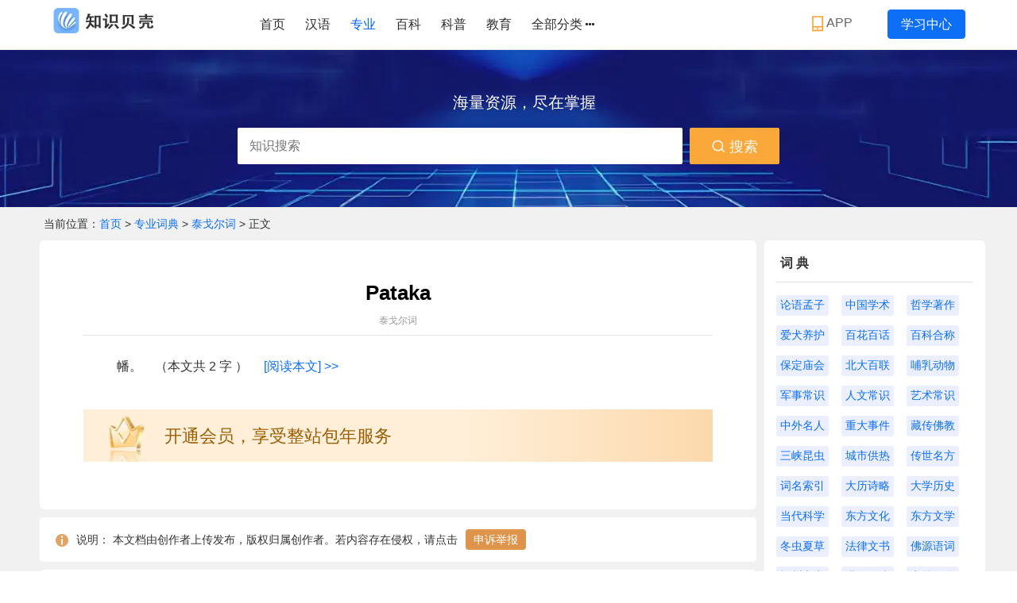

--- FILE ---
content_type: text/html; charset=utf-8
request_url: https://www.zsbeike.com/cd/45628583.html
body_size: 5607
content:
<!DOCTYPE html>
<html>
<head>
<meta charset="UTF-8" />
<title>Pataka - 泰戈尔词</title>
<meta name="viewport" content="width=device-width, initial-scale=1">
<meta name="wap-font-scale" content="no" />
<meta name="renderer" content="webkit" />
<meta http-equiv="Cache-Control" content="no-siteapp" />
<meta http-equiv="Cache-Control" content="no-transform" />
<meta http-equiv="Content-Language" content="zh-cn">

<meta content="Pataka - 泰戈尔词" name="apple-mobile-web-app-title" />
<meta name="keywords" content="Pataka;泰戈尔词">
<meta name="description" content="Pataka : 幡。">

<link rel="stylesheet" href="https://statics.zsbeike.com/statics2024/css/public.css"/>
<link rel="stylesheet" href="https://statics.zsbeike.com/statics2024/css/detail.css"/>
<link rel="stylesheet" href="https://statics.zsbeike.com/statics2024/css/amazeui.min.css"/>
<link rel="stylesheet" href="https://statics.zsbeike.com/statics2024/iconfont/iconfont.css"/>

<script type="text/javascript">
    (function(c,l,a,r,i,t,y){
        c[a]=c[a]||function(){(c[a].q=c[a].q||[]).push(arguments)};
        t=l.createElement(r);t.async=1;t.src="https://www.clarity.ms/tag/"+i;
        y=l.getElementsByTagName(r)[0];y.parentNode.insertBefore(t,y);
    })(window, document, "clarity", "script", "kcu3h6145z");
</script>
<script>
	var _hmt = _hmt || [];
	(function() {
	  var hm = document.createElement("script");
	  hm.src = "https://hm.baidu.com/hm.js?8b2e7ae104e4f8e3f0d4b3dc44da1e40";
	  var s = document.getElementsByTagName("script")[0]; 
	  s.parentNode.insertBefore(hm, s);
	})();
</script>
<head>

<body>

<!-- 头图 -->

<header class="am-topbar am-topbar-fixed-top">
<div class="am-container">
	<div class="am-topbar-brand"> <a href="/"><img src="https://statics.zsbeike.com/statics2024/images/logo.png" class="logo" ></a> </div>
	<div class="menu-toggle"> <span></span> <span></span> <span></span> </div>
	<div class="nav-menu">
		<ul class="am-nav am-nav-pills am-topbar-nav">
			<li><a href="/">首页</a></li>
			<li><a href="/hanyu.html">汉语</a></li>
			<li class="am-active"><a href="/zhuanye.html">专业</a></li>
			<li><a href="/baike.html">百科</a></li>
			<li><a href="/kepu.html">科普</a></li>
			<li><a href="/yuer.html">教育</a></li>
			<li class="dropdown-toggle">
				<a class="allClass"  href="#">全部分类 <span class="am-icon-ellipsis-h"></span></a>
				<div class="submenu">
					<ul>
						<li><a href="/hanzi.html" class="submenu-column-title">汉字</a> </li>
						<li><a href="/fanyi.html" class="submenu-column-title">翻译</a></li>
						<li><a href="/tupian.html" class="submenu-column-title">图片</a></li>
						<li><a href="/yixue.html" class="submenu-column-title">医学</a></li>
						<li><a href="/renwu.html" class="submenu-column-title">人物</a></li>
						<li><a href="/lishi.html" class="submenu-column-title">历史</a></li>
						<li><a href="/mingyan.html" class="submenu-column-title">名言</a></li>
						<li><a href="/shici.html" class="submenu-column-title">古诗词</a></li>
						<li><a href="/doc.html" class="submenu-column-title">文档</a></li>
						<li><a href="/yuepu.html" class="submenu-column-title">曲谱</a></li>
					</ul>
				</div>
			</li>
		</ul>
		<div class="am-topbar-right my-topbar-right"> <a href="https://www.zsbeike.com/app-2021/index.html" class="vip"><img src="https://statics.zsbeike.com/statics2024/images/appicon.png"> APP </a> <a href="https://www.zsbeike.com/index.php?m=memb&c=content&a=init"> <button class="am-btn am-topbar-btn ">  学习中心 </button> </a> </div>

	</div>
</div>
</header>
<!-- 搜索 -->

<div class="search searchbg7">
	<p> 海量资源，尽在掌握 </p>
	<div class="search_item">
		<form id="scbar_form" method="get" action="https://www.zsbeike.com/index.php" target="_blank">
			<input type="hidden" name="m" value="zssearch"/><input type="hidden" name="c" value="search"/><input type="hidden" name="a" value="search"/><input type="hidden" name="typeid" value="4"/>
			<input type="text" placeholder="知识搜索"  name="q" value="" class="pro_seript"> <a href="#" class="btn" onclick="document:scbar_form.submit();" ><i class="iconfont icon-sousuo"></i> 搜索 </a> 
		</form>
	</div>
</div>

<div class="crumbs"><div class="w1200">	当前位置：<a href="/">首页 </a>  &gt; <a href="/zhuanye.html"> 专业词典 </a> &gt;  <a href="/zy-1527-1">泰戈尔词</a> <span> &gt; </span> 正文 </div></div>

<!-- 下面 -->
<div class="page_content">
	<div class="w1200">
		<!-- 左侧内容 pageList_right start-->
		<div class="page_l">
			<div class="page_l_con " id="Article">
				<h1>Pataka<br><span> 泰戈尔词 </span></h1>
				<div class="content">

					
				  
												 <p>&nbsp;&nbsp;&nbsp;&nbsp;&nbsp;&nbsp;&nbsp;&nbsp幡。&nbsp;&nbsp;&nbsp;&nbsp;（本文共 2 字 ）&nbsp;&nbsp;&nbsp;&nbsp; <a id="quanwen" data-recordid="45628583" data-title="Pataka" href="javascript:void(0)"> [阅读本文] &gt;&gt;</a> </p> 
				  
				  

				 </div>
				 
				<!-- 2024-06-03 -->
				<a href="https://www.zsbeike.com/index.php?m=payapi&c=depositnlogin&a=jinbeipay" class="activate">
				<div class="vipbox">
					<img src="https://statics.zsbeike.com/statics2024/images/vipimg.png" class="vipimg"><span>开通会员，享受整站包年服务 </span>
				</div>
				</a>
				<!-- 2024-06-03 -->

			</div>

			<!-- 2024-06-03 提示 start-->
			<div class="illustrate">
				<img src="https://statics.zsbeike.com/statics2024/images/tishi.png" class="illustrate_img"/>说明： 本文档由创作者上传发布，版权归属创作者。若内容存在侵权，请点击<a href="https://www.zsbeike.com/index.php?m=mail&c=index&a=tousu">申诉举报</a>
			</div>
			<!-- 2024-06-03 提示 end-->

			<div class="page_l_tj">
				<div class="p_title"> 推荐内容 </div>
				<div class="con_box">
					<ul> <li class="con_item"><a href="/cd/45617427.html" target="_blank">A “diabolical Faith”</a></li><li class="con_item"><a href="/cd/45617428.html" target="_blank">A Flight of Birds(Balaka)</a></li><li class="con_item"><a href="/cd/45617429.html" target="_blank">A Government College Miscellany，Mangalore</a></li><li class="con_item"><a href="/cd/45617430.html" target="_blank">A Great Channel for Communication</a></li><li class="con_item"><a href="/cd/45617431.html" target="_blank">A Great Crime in the Name of Law</a></li><li class="con_item"><a href="/cd/45617432.html" target="_blank">A.I.C.C.All-India Congress Committee in Culcutta</a></li><li class="con_item"><a href="/cd/45617433.html" target="_blank">A Letter to an English Friend</a></li><li class="con_item"><a href="/cd/45617434.html" target="_blank">A Message of Condolence</a></li><li class="con_item"><a href="/cd/45617435.html" target="_blank">A Message for Europe</a></li><li class="con_item"><a href="/cd/45617436.html" target="_blank">A New Land of Promise</a></li> </ul>
				</div>
			</div>

			<div id="doctext" class="page_l_tj" style="display: none"> </div>

		</div>
		<!-- 左侧 end -->
		
		<!-- 右侧内容 start  article_right-->
		<div class="page_r">
			<!-- 块一 -->
			<div class="hot_box">
				<div class="p_title"> 词  典 </div>
				<div class="hots">

<a href="/zy-11-1" class="hot_item" target="_blank">论语孟子</a>
<a href="/zy-19-1" class="hot_item" target="_blank">中国学术</a>
<a href="/zy-20-1" class="hot_item" target="_blank">哲学著作</a>
<a href="/zy-21-1" class="hot_item" target="_blank">爱犬养护</a>
<a href="/zy-24-1" class="hot_item" target="_blank">百花百话</a>
<a href="/zy-25-1" class="hot_item" target="_blank">百科合称</a>
<a href="/zy-27-1" class="hot_item" target="_blank">保定庙会</a>
<a href="/zy-29-1" class="hot_item" target="_blank">北大百联</a>
<a href="/zy-32-1" class="hot_item" target="_blank">哺乳动物</a>
<a href="/zy-33-1" class="hot_item" target="_blank">军事常识</a>
<a href="/zy-34-1" class="hot_item" target="_blank">人文常识</a>
<a href="/zy-35-1" class="hot_item" target="_blank">艺术常识</a>
<a href="/zy-36-1" class="hot_item" target="_blank">中外名人</a>
<a href="/zy-37-1" class="hot_item" target="_blank">重大事件</a>
<a href="/zy-39-1" class="hot_item" target="_blank">藏传佛教</a>
<a href="/zy-44-1" class="hot_item" target="_blank">三峡昆虫</a>
<a href="/zy-47-1" class="hot_item" target="_blank">城市供热</a>
<a href="/zy-55-1" class="hot_item" target="_blank">传世名方</a>
<a href="/zy-57-1" class="hot_item" target="_blank">词名索引</a>
<a href="/zy-60-1" class="hot_item" target="_blank">大历诗略</a>
<a href="/zy-62-1" class="hot_item" target="_blank">大学历史</a>
<a href="/zy-67-1" class="hot_item" target="_blank">当代科学</a>
<a href="/zy-83-1" class="hot_item" target="_blank">东方文化</a>
<a href="/zy-84-1" class="hot_item" target="_blank">东方文学</a>
<a href="/zy-86-1" class="hot_item" target="_blank">冬虫夏草</a>
<a href="/zy-99-1" class="hot_item" target="_blank">法律文书</a>
<a href="/zy-111-1" class="hot_item" target="_blank">佛源语词</a>
<a href="/zy-112-1" class="hot_item" target="_blank">福州方言</a>
<a href="/zy-115-1" class="hot_item" target="_blank">港口经济</a>
<a href="/zy-116-1" class="hot_item" target="_blank">高等数学</a>
<a href="/zy-123-1" class="hot_item" target="_blank">公共关系</a>
<a href="/zy-127-1" class="hot_item" target="_blank">公证律师</a>
<a href="/zy-144-1" class="hot_item" target="_blank">古今谋略</a>
<a href="/zy-147-1" class="hot_item" target="_blank">古钱百咏</a>
<a href="/zy-148-1" class="hot_item" target="_blank">古诗百科</a>
<a href="/zy-150-1" class="hot_item" target="_blank">古诗评译</a>
<a href="/zy-152-1" class="hot_item" target="_blank">古文鉴赏</a>
<a href="/zy-154-1" class="hot_item" target="_blank">关东文化</a>
<a href="/zy-159-1" class="hot_item" target="_blank">广播电视</a>
<a href="/zy-163-1" class="hot_item" target="_blank">国防经济</a>
<a href="/zy-164-1" class="hot_item" target="_blank">国际关系</a>
<a href="/zy-165-1" class="hot_item" target="_blank">国际金融</a>
<a href="/zy-166-1" class="hot_item" target="_blank">国际政治</a>
<a href="/zy-168-1" class="hot_item" target="_blank">国史纪事</a>
<a href="/zy-179-1" class="hot_item" target="_blank">汉代长安</a>
<a href="/zy-185-1" class="hot_item" target="_blank">汉英经贸</a>
<a href="/zy-188-1" class="hot_item" target="_blank">汉族风俗</a>
<a href="/zy-189-1" class="hot_item" target="_blank">河南蜻蜓</a>
<a href="/zy-191-1" class="hot_item" target="_blank">赫章彝族</a>
<a href="/zy-193-1" class="hot_item" target="_blank">红河彝族</a>
<a href="/zy-198-1" class="hot_item" target="_blank">湖湘文化</a>
<a href="/zy-202-1" class="hot_item" target="_blank">画说西藏</a>
<a href="/zy-205-1" class="hot_item" target="_blank">环境科学</a>
<a href="/zy-207-1" class="hot_item" target="_blank">环球地名</a>
<a href="/zy-208-1" class="hot_item" target="_blank">皇帝内经</a>
<a href="/zy-209-1" class="hot_item" target="_blank">皇权兴衰</a>
<a href="/zy-210-1" class="hot_item" target="_blank">皇权兴衰</a>
<a href="/zy-211-1" class="hot_item" target="_blank">黄帝内经</a>
<a href="/zy-213-1" class="hot_item" target="_blank">黄节诗学</a>
<a href="/zy-216-1" class="hot_item" target="_blank">机械加工</a>
<a href="/zy-224-1" class="hot_item" target="_blank">蓟州风物</a>
<a href="/zy-225-1" class="hot_item" target="_blank">民间疗法</a>
<a href="/zy-239-1" class="hot_item" target="_blank">精细化工</a>
<a href="/zy-245-1" class="hot_item" target="_blank">同义反义</a>
<a href="/zy-247-1" class="hot_item" target="_blank">文史知识</a>
<a href="/zy-248-1" class="hot_item" target="_blank">文学知识</a>
<a href="/zy-250-1" class="hot_item" target="_blank">西方哲学</a>
<a href="/zy-257-1" class="hot_item" target="_blank">建安诗文</a>
<a href="/zy-259-1" class="hot_item" target="_blank">建筑经济</a>
<a href="/zy-263-1" class="hot_item" target="_blank">交叉科学</a>
<a href="/zy-267-1" class="hot_item" target="_blank">教师百科</a>
<a href="/zy-270-1" class="hot_item" target="_blank">教育评价</a>
<a href="/zy-280-1" class="hot_item" target="_blank">金属材料</a>
<a href="/zy-284-1" class="hot_item" target="_blank">京剧剧目</a>
<a href="/zy-285-1" class="hot_item" target="_blank">经济法学</a>
<a href="/zy-286-1" class="hot_item" target="_blank">经济科学</a>
<a href="/zy-290-1" class="hot_item" target="_blank">精细化工</a>
<a href="/zy-291-1" class="hot_item" target="_blank">决策科学</a>
<a href="/zy-294-1" class="hot_item" target="_blank">科技编辑</a>
<a href="/zy-295-1" class="hot_item" target="_blank">科学技术</a>
<a href="/zy-296-1" class="hot_item" target="_blank">孔子文化</a>
<a href="/zy-300-1" class="hot_item" target="_blank">老子鉴赏</a>
<a href="/zy-305-1" class="hot_item" target="_blank">李白诗歌</a>
<a href="/zy-308-1" class="hot_item" target="_blank">历代典故</a>
<a href="/zy-310-1" class="hot_item" target="_blank">历代绝句</a>
<a href="/zy-311-1" class="hot_item" target="_blank">历代骈文</a>
<a href="/zy-312-1" class="hot_item" target="_blank">爱情佳句</a>
<a href="/zy-314-1" class="hot_item" target="_blank">文坛掌故</a>
<a href="/zy-320-1" class="hot_item" target="_blank">历史大事</a>
<a href="/zy-321-1" class="hot_item" target="_blank">国史全鉴</a>
<a href="/zy-336-1" class="hot_item" target="_blank">名城杭州</a>
<a href="/zy-337-1" class="hot_item" target="_blank">名城临海</a>
<a href="/zy-338-1" class="hot_item" target="_blank">名城衢州</a>
<a href="/zy-340-1" class="hot_item" target="_blank">连用成语</a>
<a href="/zy-345-1" class="hot_item" target="_blank">两汉职官</a>
<a href="/zy-346-1" class="hot_item" target="_blank">领导干部</a>
<a href="/zy-351-1" class="hot_item" target="_blank">吕氏春秋</a>
<a href="/zy-353-1" class="hot_item" target="_blank">伦理百科</a>
<a href="/zy-356-1" class="hot_item" target="_blank">论语鉴赏</a>
<a href="/zy-360-1" class="hot_item" target="_blank">漫画知识</a>
<a href="/zy-361-1" class="hot_item" target="_blank">美丑大典</a>
<a href="/zy-362-1" class="hot_item" target="_blank">美军服装</a>
<a href="/zy-364-1" class="hot_item" target="_blank">美食中国</a>
<a href="/zy-367-1" class="hot_item" target="_blank">美术辞林</a>
<a href="/zy-372-1" class="hot_item" target="_blank">唐墓壁画</a>
<a href="/zy-381-1" class="hot_item" target="_blank">民间禁忌</a>
<a href="/zy-382-1" class="hot_item" target="_blank">民间文学</a>
<a href="/zy-384-1" class="hot_item" target="_blank">民族知识</a>
<a href="/zy-388-1" class="hot_item" target="_blank">名著缩微</a>
<a href="/zy-389-1" class="hot_item" target="_blank">明清西安</a>
<a href="/zy-391-1" class="hot_item" target="_blank">明清治藏</a>
<a href="/zy-396-1" class="hot_item" target="_blank">南社戏剧</a>
<a href="/zy-400-1" class="hot_item" target="_blank">宁波古韵</a>
<a href="/zy-406-1" class="hot_item" target="_blank">欧洲历史</a>
<a href="/zy-427-1" class="hot_item" target="_blank">热工技术</a>
<a href="/zy-431-1" class="hot_item" target="_blank">人口管理</a>
<a href="/zy-432-1" class="hot_item" target="_blank">人口科学</a>
<a href="/zy-434-1" class="hot_item" target="_blank">人类科学</a>
<a href="/zy-437-1" class="hot_item" target="_blank">人生哲学</a>
<a href="/zy-441-1" class="hot_item" target="_blank">儒林外史</a>
<a href="/zy-445-1" class="hot_item" target="_blank">三宝合璧</a>
<a href="/zy-446-1" class="hot_item" target="_blank">三国韬略</a>
<a href="/zy-455-1" class="hot_item" target="_blank">陕北方言</a>
<a href="/zy-456-1" class="hot_item" target="_blank">陕西烹饪</a>
<a href="/zy-457-1" class="hot_item" target="_blank">常用钢材</a>
<a href="/zy-458-1" class="hot_item" target="_blank">商业会计</a>
<a href="/zy-459-1" class="hot_item" target="_blank">尚氏易学</a>
<a href="/zy-465-1" class="hot_item" target="_blank">神州秘方</a>
<a href="/zy-474-1" class="hot_item" target="_blank">诗歌美学</a>
<a href="/zy-488-1" class="hot_item" target="_blank">石油技术</a>
<a href="/zy-489-1" class="hot_item" target="_blank">实用方法</a>
<a href="/zy-490-1" class="hot_item" target="_blank">实用公文</a>
<a href="/zy-653-1" class="hot_item" target="_blank">外国文学</a>
<a href="/zy-659-1" class="hot_item" target="_blank">外国哲学</a>
<a href="/zy-661-1" class="hot_item" target="_blank">外台秘要</a>


				</div>
			</div>

		
		</div>
	</div>
</div>

<!-- <script src="https://cdnjs.cloudflare.com/ajax/libs/jquery/1.11.0/jquery.min.js"></script> -->
<script src="https://statics.zsbeike.com/statics2024/js/jquery.min.js"></script>
<script src="https://statics.zsbeike.com/statics2024/js/amazeui.min.js"></script>
<script>

$.ajax({
	url: '/index.php?m=memb&c=searchjson&a=zssearch2024&id=45628583&q=Pataka',
	type: 'get', async: true, dataType: 'html',	success: function (data) { if(data != '') { $('#doctext').show(); $('#doctext').html(data); } }
});

$('#quanwen').on('click', function()
{
	var RecordId = $(this).data('recordid');

	var RecordTitle = $(this).data('title');

	$.ajax({
		url: 'https://www.zsbeike.com/index.php?m=content&c=zhuanye&a=post_qw',
		type: 'post',
		async: true, 
		dataType: 'html',
		data:{'RecordId': RecordId, 'RecordTitle': RecordTitle},
		success: function (retdata)
		{
			if(retdata != '')
			{
				window.location.href = retdata;
			}
		}
	});

});

</script>
<!-- 页脚 -->
<footer class="footer">
	<div class="w1200">
		<div class="footer_txt">
			<p><span class="copyright">©2025 知识贝壳</span><a href="/index.php?m=mail&c=index&a=register" target="_blank">意见反馈</a><span class="line">|</span><a href="https://www.wjx.cn/jq/100085012.aspx" target="_blank">用户使用调查</a></p>
			<p> 本网站尊重并保护知识产权，如果发现您的权益受到侵害，请立即 <a style="color:#F5473E;" href="//www.zsbeike.com/index.php?m=mail&c=index&a=tousu" target="_blank">提交反馈</a> ，我们会尽快为您处理 </p>
		</div>
		<div class="footer_QRcode"><a href="https://www.zsbeike.com/app-2021/index.html" target="_blank"> <img src="https://statics.zsbeike.com/statics2024/images/QRcode.png"/><P>下载知识贝壳APP</P> </a></div>
	</div>
</footer>
<script>
document.querySelector('.menu-toggle').addEventListener('click', function() {this.classList.toggle('open'); document.querySelector('.nav-menu').classList.toggle('show');});
$(document).ready(function(){$('.dropdown-toggle').on({'mouseenter':function(){$(this).find('.submenu').show();},'mouseleave':function(){$(this).find('.submenu').hide();}});});
</script>
</body>
</html>


--- FILE ---
content_type: text/css
request_url: https://statics.zsbeike.com/statics2024/css/public.css
body_size: 4511
content:
/* body,html{font-family:PingFang SC,Microsoft YaHei,arial,Hiragino Sans GB,Hiragino Sans GB W3; }*/
  
  body{background-color: #f8f8f8;font-family: -apple-system,'Helvetica Neue',Helvetica,Arial,'PingFang SC','Hiragino Sans GB','Microsoft Yahei',sans-serif;}
    .classContent{background-color: #F1F1F1;}
.clearfix:after{visibility:hidden;display:block;font-size:0;content: " ";clear:both;height:0;}
.clearfix{*zoom:1;}
a {color: #0D6FF6!important;}

  /********************* 手机屏幕时的样式 *********************/
  @media (max-width: 768px) { 
	  
/* 头部菜单  手机 公用 */
    .am-topbar-brand{padding-left: 0!important;}
    .logo{width: 13.2rem;height:3.4rem}
    .am-topbar-fixed-top{transform: none !important;}
    .nav-menu { display: none; /* 默认折叠 */width: 100%;}
    .nav-menu ul.am-nav{    position: absolute!important;
      pointer-events: auto!important;
      margin-left: 0!important;
      height: calc(100vh - 61px - 63px);top: 61px;
      left: 0;
      z-index: 20;
      width: 100%;
      overflow: auto;
      --tw-bg-opacity: 1;
      background-color: rgb(255 255 255/var(--tw-bg-opacity));
      padding-left: 20px;
      padding-right: 20px;
      opacity: 1;}

    .am-topbar-right{background-image: linear-gradient(180deg,hsla(0,0%,100%,0),#fff 32%);padding-top:40px; width: 100%; position: fixed;pointer-events: auto;box-sizing: border-box;left: 0; bottom: 0px;padding-bottom: 15px;z-index: 120;text-align: center;} 
    .menu-toggle {
      display: flex;
      flex-direction: column;
      justify-content: space-around;
      width: 26px;
      height: 20px;
      cursor: pointer;position: absolute;right:15px;top: 20px;}
  
    .menu-toggle span {
      display: block;
      width: 100%;
      height: 2px;
      background-color: #000;
      transition: all 0.3s ease-in-out;}
  .nav-menu.show {
     display: flex;justify-content: center;
     align-items: center;
   }
   .responsive-nav { display: flex;justify-content: space-between;}
   .nav-menu { list-style-type: none; padding: 0; }
    .menu-toggle.open span:nth-child(1) {transform: translateY(7px) rotate(-45deg);}
    .menu-toggle.open span:nth-child(2) {opacity: 0;}
    .menu-toggle.open span:nth-child(3) {transform: translateY(-7px) rotate(45deg);}
.moremenu a{white-space: nowrap;padding: 6px 12px!important;display: inline-block;}
    .am-topbar{background-color: #fff!important;padding: 5px 0;border-bottom: 1px solid #efefef!important;}
    .submenu {width: 100%;float:left!important; margin-top: 10px;font-family:PingFang SC,Microsoft YaHei,arial,Hiragino Sans GB,Hiragino Sans GB W3; font-size: 1.5rem;}
    .submenu li{display: inline-block;float: left;list-style: none;margin-right: 0;margin-bottom: 10px;}
    .submenu ul{list-style: none;margin: 2rem auto 0 auto;padding-left: 0;width:100%;list-style: none;}
    .submenu li a.submenu-column-title {
      display: block;
      margin:10px 10px 10px 10px!important;padding: 0px!important;
      text-decoration: none;color: #2b2c2f!important;
    }
    .submenu li a.submenu-column-title  i{margin-right: 6px;color:#0064ff!important;}

    .am-slider .am-slides>li{height: 280px;}
    .am-slides .banner1{background: url(../i/wapbanner1.jpg) center center;background-size: 100% 100%;}
    .am-slides .banner2{background: url(../i/wapbanner2.jpg) center center;background-size: 100% 100%;}  

    .am-btn-secondary{background-color:transparent!important;color: #2b2c2f!important;border: none!important;outline: none!important;font-size: 18px!important;padding: 0!important;}
    .am-nav>li.am-active>a, .am-nav>li.am-active>a:focus, .am-nav>li.am-active>a:hover{background-color: transparent!important;color:#0064ff!important;}
    .am-topbar-nav>li{border-bottom:1px solid #f0f0f2!important;padding: 10px 0;margin-right: 0;}
    .am-topbar-nav>li:last-child{border-bottom:none;}

    .my-topbar-right{margin-top:1.2rem;font-family:PingFang SC,Microsoft YaHei,arial,Hiragino Sans GB,Hiragino Sans GB W3; font-size: 1.5rem;}
    .my-topbar-right button.am-topbar-btn{background:#519DF5!important;border-color: #519DF5!important;border-radius: 4px;margin-top: 0!important;color: #fff;}
    .my-topbar-right button.loginbtn{background: #e5efff!important;border-color: #e5efff!important;color: #0064ff!important;border-radius: 4px;margin-top: 0!important;margin-right: 6px;}
    .my-topbar-right a.vip{font-size: 1.6rem;margin-right:20px;float: left;margin-left: 20px;margin-top: 5px; color: #666!important;}
    a.more{color: #0064ff!important;margin: 15px 0 25px 10px;display: block;text-align: center;}
 /* 搜索  手机 公用 */
.search{ background-size:100% 210px; height: 210px;padding-top:35px;}  /* 2024-5-22 */
.searchbg1{background: url(../images/wapsearchBg1.jpg) top center no-repeat;}  /* 2024-5-22 */
.searchbg2{background: url(../images/wapsearchBg2.jpg) top center no-repeat;}  /* 2024-5-22 */
.searchbg3{background: url(../images/wapsearchBg3.jpg) top center no-repeat;}  /* 2024-5-22 */
.searchbg4{background: url(../images/wapsearchBg4.jpg) top center no-repeat;}  /* 2024-5-22 */
.searchbg5{background: url(../images/wapsearchBg5.jpg) top center no-repeat;}  /* 2024-5-22 */
.searchbg6{background: url(../images/wapsearchBg6.jpg) top center no-repeat;}  /* 2024-5-22 */
.searchbg7{background: url(../images/wapsearchBg7.jpg) top center no-repeat;}  /* 2024-5-22 */

.search_item{ margin:20px 20px 15px 20px; text-align: center;}
.search_item input{border: none;width: 72%; height: 44px; line-height: 44px;border-radius:2px;float: left;outline: none;padding:0 15px;}
.search_item .btn{float: left;background: #FBA83B;color: #fff!important;height:44px;line-height: 44px;width: 82px;display: inline-block;text-align: center;font-size: 16px;vertical-align: middle;margin-left:5px;border-radius:2px;}
.search p{ margin:0px 20px;margin-top: 12px;font-size:18px;color: #fff;text-align: center;}
 
/* footer  手机 公用 */
.footer{padding-top: 20px;margin: 0 15px;text-align: center;}
.footer .w1200{width: 100%;margin: 0 auto;display: block;}
.footer_txt{margin-left: 0px;}
.footer_txt a{color:# 0D6FF6;margin: 0 8px;}
.footer_txt p{padding: 5px 0;margin: 0;font-size: 14px;}
.footer_txt p:first-child{display: none;}
.footer .footer_QRcode{float: none;margin-right:0px;margin-top: 10px;width:100%;text-align: center;font-size: 13px;}
.footer_txt .copyright{margin-right: 12px;}
.footer_txt .line{color:#0D6FF6;}
.footer .footer_QRcode p{padding: 0;margin-top: 3px;}
 
  /* 左侧菜单  手机   */
 .category_menu{display: none;}
   /* 面包屑  手机   */
 .crumbs{    background-color: #F1F1F1;padding-left: 15px;padding-top:6px;margin-bottom: -5px;}
 
  }
  /******************* 样式 *****************/
  @media (min-width: 800px) and (max-width: 991px) { 
  	  /* 头部菜单  PC  公用 */
  	    .am-topbar a{padding: 6px 5px!important;}
  	    .am-topbar-nav>li.am-active>a{color: #0064ff!important;}
  	    .am-menu-toggle .am-icon-times {   display: none; }
  	    .am-topbar-nav>li>a{font-family:PingFang SC,Microsoft YaHei,arial,Hiragino Sans GB,Hiragino Sans GB W3;color: #2b2c2f;}
  	    .am-topbar-nav>li.am-active>a:after { opacity: 0!important; border-bottom-color: # 0D6FF6;}
  	    .am-topbar-nav>li>a:hover:after { opacity: 0!important;  border-bottom-color: #666;}
  	    .am-icon-ellipsis-h{font-weight: 100;font-size:1.4rem;}
  	    .am-nav>li>a:focus, .am-nav>li>a:hover{background-color:transparent!important;color: #0064ff!important;}
  	    .dropdown-toggle:hover a.allClass{color: #0064ff!important;}
  	      .am-topbar-brand{padding-left: 0px!important;}
  	      .logo{width: 13.2rem;height:3.4rem}
  	      .am-topbar{background-color: #fff!important;border-bottom: 1px solid #efefef!important;}
  	      .am-container{max-width: 1200px!important;}
  	      .am-topbar-nav{margin-left:0px;}
  	      ul.mypc-dropdown-content{width: 600px;left:-300px;}
  	      ul.mypc-dropdown-content>li{display: inline-block;float: left;}
  	      ul.am-dropdown-content{}
  	      .am-slider .am-slides>li{height: 480px;}
  	      .am-slides .banner1{background: url(../i/banner1.jpg) center center;background-size: 100% 100%;}
  	      .am-slides .banner2{background: url(../i/banner2.jpg) center center;background-size: 100% 100%;}  
  	      
  	    .submenu {
  	      display: none;
  	      position: absolute;
  	      top: 60px;
  	      right: -10px;
  	      width:120px;
  	      background-color: #fff;
  	      list-style-type: none;
  	      padding:7px 0;margin: 0;
  	      box-shadow: 0 11px 14px rgba(0, 0, 0, 0.2);
  	      z-index: 1;
  	      font-family:PingFang SC,Microsoft YaHei,arial,Hiragino Sans GB,Hiragino Sans GB W3; font-size: 1.5rem;
  	    }
  	    .submenu ul{list-style: none;margin: 0 auto;padding-left: 0;}
  	    .submenu li{display: flex;}
  	    .submenu li a.submenu-column-title {
  	      display: block;
  	      margin:8px 10px!important;padding: 0 0 0 0px!important;
  	      text-decoration: none;vertical-align: middle;
  	     min-width: 100px;text-align: center; }
  	  
  	     .submenu li a:hover{color:#0064ff;} */
  	    .submenu li div{flex: 1;}
  	    .submenu li div a{display: inline-block;  margin: 12px 10px!important;padding: 0!important; font-size: 1.4rem;}
  	    a.more{color: #0064ff!important;margin: 15px 0 15px 10px;display: block;text-align: right;}
  	    .classContent .w1200{width: 100%;margin: 0 auto;display: flex;}
		
  	    .my-topbar-right{margin-top:1.2rem;font-family:PingFang SC,Microsoft YaHei,arial,Hiragino Sans GB,Hiragino Sans GB W3; font-size: 1.5rem;margin-right: 0px!important;}
  	    .my-topbar-right button.am-topbar-btn{background:#0D6FF6!important;border-color: #0D6FF6!important;border-radius: 4px;margin-top: 0!important;color: #fff;outline: none;}
  	    .my-topbar-right button.loginbtn{background: #e5efff!important;border-color: #e5efff!important;color: #0064ff!important;border-radius: 4px;margin-top: 0!important;margin-right: 6px;}
  	    .my-topbar-right a.vip{font-size: 1.6rem;margin-right:10px;}
		/* 面包屑  PAD公用 */
		.crumbs{font-size: 14px;background:#F1F1F1;padding-top:10px;}
		.crumbs .w1200{width: 96%;margin: 0 auto;}
		.crumbs a{color: #333;}
		/* 搜索  PAD公用 */
  .search{ height: 210px;padding-top:50px;   background-size: cover;background-repeat: no-repeat;background-position: center;}   /* 2024-5-22 */
  .searchbg1{background-image: url(../images/searchBg1.jpg)}  /* 2024-5-22 */
  .searchbg2{background-image: url(../images/searchBg2.jpg);}  /* 2024-5-22 */
  .searchbg3{background-image: url(../images/searchBg3.jpg);}  /* 2024-5-22 */
  .searchbg4{background-image: url(../images/searchBg4.jpg);}  /* 2024-5-22 */
  .searchbg5{background-image: url(../images/searchBg5.jpg);}  /* 2024-5-22 */
  .searchbg6{background-image: url(../images/searchBg6.jpg);}  /* 2024-5-22 */
  .searchbg7{background-image: url(../images/searchBg7.jpg);}  /* 2024-5-22 */
		
		
		.search_item{ margin:10px auto; text-align: center;}
		.search_item input{border: none;width: 560px; height: 46px; line-height: 46px;border-radius:2px;outline: none;padding: 0 15px;}
		.search_item .btn{background: #FBA83B; color: #fff;height:46px; line-height: 46px; width: 113px; display: inline-block; text-align: center;font-size: 18px; vertical-align: middle;margin-left:5px;border-radius:2px;}
		.search_item .btn i{font-size: 18px; }
		.search p{ margin-left: 40px;margin-top: 12px;font-size: 20px;color: #fff;text-align: center;}
		
		 /* 搜索  PAD公用*/
		 .footer{padding-top: 20px;}
		.footer .w1200{width: 100%;margin: 0 auto;display: flex;}
		.footer_txt{text-align: center;width: 100%;margin-top:20px;font-size: 14px;margin-left: 60px;}
		.footer_txt a{color:#0D6FF6;margin: 0 8px;}
		.footer_txt .copyright{margin-right: 12px;}
		.footer_txt .line{color:#0D6FF6;}
		.footer .footer_QRcode{float: right;margin-right:60px;width: 160px;text-align: center;font-size: 12px;}
		.footer .footer_QRcode p{padding: 0;margin-top: 3px;} 
		/* 子页面菜单 */
		.category_menu {
		      width: 202px;
		      /* height: calc(100vh - 20px); */
		      background-color: #fff;border-radius:6px;
			  margin-top: 10px;
		      margin-bottom: 10px;
			  padding-bottom:30px;
		      vertical-align: top;
		      position: sticky;
		      top: 10px;
		  }
		 .category_menu .title {
		    height: 94px;
		    text-align: center;
		    font-size: 22px;
		    font-weight:500;
		    color: #0D6FF6;
		    line-height: 30px;
		    text-shadow: 5px 0 62px rgba(13,4,8,.2);
		    padding-top: 20px;
		    background-size: cover;
		    background-repeat: no-repeat;
		    background-position: 50% 50%;
		    overflow: visible;
		    position: relative;
		    z-index: 2;
		    border-bottom: 1px solid #f0f0f0;
		} 
		.title .t1 {margin-bottom: 5px; color: #0D6FF6; }
		.title .t2 {padding: 0;margin: 0;
		     font-size: 14px;
		     font-family: Arial;
		     font-weight: 400;
		     color: #333;
		     line-height: 30px;
		 } 
		.menu_list {
		     background-color: #fff;
		     line-height: 24px;
		     padding-top: 20px;
		     height: calc(100% - 94px);
		     overflow-y: hidden;
		     background: #fff!important;
		 }
		 .menu_list .menu_item.active { color: #0D6FF6;  background: #EBF4FF;  }
		 .menu_list .menu_item.active a { color: #0D6FF6;  background: #EBF4FF;  }
		 .menu_list .menu_item a{ width: 100%;display: block; padding: 11px 20px 11px 35px;}
		 .menu_list .menu_item a:hover {color: #0D6FF6;background: #EBF4FF;}
		 .menu_list .menu_item {
		
		    min-height: 46px;
		    color: #1f1f1f;
		    letter-spacing: 2px;
		    position: relative;
		    font-size: 16px;
		    white-space: nowrap;
		    overflow: hidden;
		    text-overflow: ellipsis;
		    cursor: pointer;
		}
		.menu_item a{color: #333;}
		.menu_item a:hover{color: #0D6FF6;}
		.menu_list .menu_item span {
		 margin-left: 10px;
		}
		.menu_list .menu_item i.icon-arrow-right {
		    position: absolute;
		    left: 170px;
		    top: calc(50% - 10px);
		    font-size: 10px;color: #999;
		}
		
    }
  /******************* PC端样式 *****************/
  @media (min-width: 992px) {
	  
/* 头部菜单  PC  公用 */
  .am-topbar a{padding: 6px 10px!important;}
  .am-topbar-nav>li.am-active>a{color: #0064ff!important;}
  .am-menu-toggle .am-icon-times {   display: none; }
  .am-topbar-nav>li>a{font-family:PingFang SC,Microsoft YaHei,arial,Hiragino Sans GB,Hiragino Sans GB W3;color: #2b2c2f!important;}
  .am-topbar-nav>li.am-active>a:after { opacity: 0!important; border-bottom-color: # 0D6FF6;}
  .am-topbar-nav>li>a:hover:after { opacity: 0!important;  border-bottom-color: #666;}
  .am-icon-ellipsis-h{font-weight: 100;font-size:1.4rem;}
  .am-nav>li>a:focus, .am-nav>li>a:hover{background-color:transparent!important;color: #0064ff!important;}
  .dropdown-toggle:hover a.allClass{color: #0064ff!important;}
    .am-topbar-brand{padding-left: 0px!important;}
    .logo{width: 13.2rem;height:3.4rem}
    .am-topbar{background-color: #fff!important;border-bottom: 1px solid #efefef!important;}
    .am-container{max-width: 1200px!important;}
    .am-topbar-nav{margin-left: 100px;}
    ul.mypc-dropdown-content{width: 600px;left:-300px;}
    ul.mypc-dropdown-content>li{display: inline-block;float: left;}
    ul.am-dropdown-content{}
    .am-slider .am-slides>li{height: 480px;}
    .am-slides .banner1{background: url(../i/banner1.jpg) center center;background-size: 100% 100%;}
    .am-slides .banner2{background: url(../i/banner2.jpg) center center;background-size: 100% 100%;}  
    
  .submenu {
    display: none;
    position: absolute;
    top: 60px;
    right: -10px;
    width:120px;
    background-color: #fff;
    list-style-type: none;
    padding:7px 0;margin: 0;
    box-shadow: 0 11px 14px rgba(0, 0, 0, 0.2);
    z-index: 1;
    font-family:PingFang SC,Microsoft YaHei,arial,Hiragino Sans GB,Hiragino Sans GB W3; font-size: 1.5rem;
  }
  .submenu ul{list-style: none;margin: 0 auto;padding-left: 0;}
  .submenu li{display: flex;}
  .submenu li a.submenu-column-title {
    display: block;
    margin:8px 10px!important;padding: 0 0 0 0px!important;
    text-decoration: none;vertical-align: middle;
   min-width: 100px;text-align: center; }

   .submenu li a:hover{color:#0064ff;} */
  .submenu li div{flex: 1;}
  .submenu li div a{display: inline-block;  margin: 12px 10px!important;padding: 0!important; font-size: 1.4rem;}
  a.more{color: #0064ff!important;margin: 15px 0 15px 10px;display: block;text-align: right;}

  .my-topbar-right{margin-top:1.2rem;font-family:PingFang SC,Microsoft YaHei,arial,Hiragino Sans GB,Hiragino Sans GB W3; font-size: 1.5rem;margin-right: 0px!important;}
  .my-topbar-right button.am-topbar-btn{background:#0D6FF6!important;border-color: #0D6FF6!important;border-radius: 4px;margin-top: 0!important;color: #fff;outline: none;}
  .my-topbar-right button.loginbtn{background: #e5efff!important;border-color: #e5efff!important;color: #0064ff!important;border-radius: 4px;margin-top: 0!important;margin-right: 6px;}
  .my-topbar-right a.vip{font-size: 1.6rem;margin-right:20px;    color: #666!important;}
  
  /* 搜索  PC 公用 */
  .search{ height: 210px;padding-top:50px;   background-size: cover;background-repeat: no-repeat;background-position: center;}   /* 2024-5-22 */
  .searchbg1{background-image: url(../images/searchBg1.jpg)}  /* 2024-5-22 */
  .searchbg2{background-image: url(../images/searchBg2.jpg);}  /* 2024-5-22 */
  .searchbg3{background-image: url(../images/searchBg3.jpg);}  /* 2024-5-22 */
  .searchbg4{background-image: url(../images/searchBg4.jpg);}  /* 2024-5-22 */
  .searchbg5{background-image: url(../images/searchBg5.jpg);}  /* 2024-5-22 */
  .searchbg6{background-image: url(../images/searchBg6.jpg);}  /* 2024-5-22 */
  .searchbg7{background-image: url(../images/searchBg7.jpg);}  /* 2024-5-22 */
  
  .search_item{ margin:10px auto; text-align: center;}
  .search_item input{border: none;width: 560px; height: 46px; line-height: 46px;border-radius:2px;outline: none;padding: 0 15px;}
  .search_item a.btn{background: #FBA83B; color: #fff!important;height:46px; line-height: 46px; width: 113px; display: inline-block; text-align: center;font-size: 18px; vertical-align: middle;margin-left:5px;border-radius:2px;}
  .search_item .btn i{font-size: 18px; }
  .search p{ margin-left: 40px;margin-top: 12px;font-size: 20px;color: #fff;text-align: center;}
  
   /* 搜索  PC 公用 */
   .footer{padding-top: 20px;}
  .footer .w1200{width: 1200px;margin: 0 auto;display: flex;}
  .footer_txt{text-align: center;width: 100%;margin-top: 30px;font-size: 14px;margin-left: 60px;}
  .footer_txt a{color:# 0D6FF6;margin: 0 8px;}
  .footer_txt .copyright{margin-right: 12px;}
  .footer_txt .line{color:# 0D6FF6;}
  .footer .footer_QRcode{float: right;margin-right:60px;width: 160px;text-align: center;font-size: 12px;}
  .footer .footer_QRcode p{padding: 0;margin-top: 3px;} 
  
  /* 子页面 左侧菜单全部分类   PC  公用*/

  .classContent .w1200{width: 1200px;margin: 0 auto;display: flex;}
 .category_menu {
      width: 202px;
      /* height: calc(100vh - 20px); */
      background-color: #fff;border-radius:6px;
	  margin-top: 10px;
      margin-bottom: 10px;
	  padding-bottom:30px;
      vertical-align: top;
      position: sticky;
      top: 10px;
  }
 .category_menu .title {
    height: 94px;
    text-align: center;
    font-size: 22px;
    font-weight:500;
    color: #0D6FF6;
    line-height: 30px;
    text-shadow: 5px 0 62px rgba(13,4,8,.2);
    padding-top: 20px;
    background-size: cover;
    background-repeat: no-repeat;
    background-position: 50% 50%;
    overflow: visible;
    position: relative;
    z-index: 2;
    border-bottom: 1px solid #f0f0f0;
} 
.title .t1 {margin-bottom: 5px; color: #0D6FF6; }
.title .t2 {padding: 0;margin: 0;
     font-size: 14px;
     font-family: Arial;
     font-weight: 400;
     color: #333;
     line-height: 30px;
 } 
.menu_list {
     background-color: #fff;
     line-height: 24px;
     padding-top: 20px;
     height: calc(100% - 94px);
     overflow-y: hidden;
     background: #fff!important;
 }
 .menu_list .menu_item.active { color: #0D6FF6;  background: #EBF4FF;  }
 .menu_list .menu_item.active a { color: #0D6FF6;  background: #EBF4FF;  }
 .menu_list .menu_item a{ width: 100%;display: block; padding: 11px 20px 11px 35px;}
 .menu_list .menu_item a:hover {color: #0D6FF6;background: #EBF4FF;}
 .menu_list .menu_item {

    min-height: 46px;
    color: #1f1f1f;
    letter-spacing: 2px;
    position: relative;
    font-size: 16px;
    white-space: nowrap;
    overflow: hidden;
    text-overflow: ellipsis;
    cursor: pointer;
}
.menu_item a{color: #333!important;}
.menu_item a:hover{color: #0D6FF6;}
.menu_list .menu_item span {
 margin-left: 10px;
}
.menu_list .menu_item i.icon-arrow-right {
    position: absolute;
    left: 170px;
    top: calc(50% - 10px);
    font-size: 10px;color: #999;
}
/* 面包屑  PC */
.crumbs{font-size: 14px;background:#F1F1F1;padding-top:10px;}
.crumbs .w1200{width: 1170px;margin: 0 auto;}
.crumbs a{color: #333;}


}

--- FILE ---
content_type: text/css
request_url: https://statics.zsbeike.com/statics2024/css/detail.css
body_size: 5703
content:
  /********************* 详情页  块 手机  私有 *********************/
.page_content{background:#F1F1F1;}
.ql-editor {
    padding: 12px 50px;
    font-size: 18px;
    line-height: 36px !important;
}
.ql-snow .ql-editor h2 {
    font-size: 20px;
    line-height: 48px;
}
.ql-snow .ql-editor p {
    font-size: 16px;
    line-height: 2em;
}
.ql-editor img {
    margin: 10px 0 0;
    max-width: 100%;
}
.page_l .group .group_txt{
    width: 479px;
    display: inline-block;
    vertical-align: top;
    margin-left: 27px;
    padding: 13px 0;
    padding-right: 15px
}

 .page_l .group .group_txt .tit1{
    margin-bottom: 20px;
    color: #000;
    font-weight: 700;
    font-size: 18px
}

.page_l .group .group_txt .tit2{
    font-size: 14px;
    color: #626262;
    overflow: hidden;
    text-overflow: ellipsis;
    display: -webkit-box;
    -webkit-box-orient: vertical;
    -webkit-line-clamp: 2;
    line-height: 26px;
    margin-bottom: 16px
}

.page_l .group .group_txt .btn_box .detail {
    width: 104px;
    height: 30px;
    background: #ff870f;
    border-radius: 6px;
    line-height: 30px;
    color: #fff;
    text-align: center;
    display: inline-block;
    margin-right: 12px;
    cursor: pointer
}

.page_l .group .group_txt .btn_box .tip {
    text-align: center;
    display: inline-block;
    margin-right: 8px;
    min-width: 48px;
    height: 20px;
    line-height: 20px;
    background: #fff7f5;
    border: 1px solid #f0d8d3;
    border-radius: 2px;
    font-size: 12px;
    font-family: SimSun;
    font-weight: 400;
    color: #dc998a;
    padding: 0 8px;
    word-break: break-all
}

.ql-snow{
    max-height: 1150px;
    overflow: hidden;
}
.content_little .page_pay_btn {
    position: relative;
    width: 100%;
}
.content_little .page_pay_btn:before {
    content: "";
    height: 264px;
    width: 100%;
    z-index: 1;
    display: block;
    background: url(../images/white_bg.jpg);
    position: absolute;
    top: -229px;
    left: 0;
    z-index: 0;
}
 .page_pay_btn .btn {
    width: 200px;
    height: 48px;
    background: #5497FF;
    border-radius: 24px;
    font-size: 18px;
    color: #fff;
    line-height: 48px;
    text-align: center;
    margin: 0 auto;
    cursor: pointer;
    z-index: 2;
    position: relative
}

.page_pay_btn .residue {
    font-size: 14px;
    font-family: Microsoft YaHei;
    font-weight: 400;
    color: #10b3b8;
    line-height: 26px;
    text-align: center;
    position: relative;
    z-index: 1;
    margin-bottom: 10px
}
/* 左 下  为您推荐 */
.page_l_tj{margin-top: 10px;
	background-color: #fff;border-radius: 6px; padding: 5px 25px;
}
.page_l_tj .p_title{font-size: 18px;
    line-height: 46px;
    border-bottom: 1px solid #E1E1E1;
    font-weight: 400;
    color: #333;
    text-align: left;
    padding-left: 5px;
    margin-bottom: 11px;padding-top:6px;}
.p_title span{
    float: right;font-size: 14px;
    font-weight: 400;
    color: #777;
    cursor: pointer;
}
.con_box{  margin-bottom: 20px;padding-left: 10px;}
.con_item:before {
    content: "";
    display: block;
    background-color: #5497FF;
    position: absolute;
    border-radius: 50%;
    width: 3px;
    height: 3px;
    left: 3px;
    top: 50%;
}
.con_box .con_item{
    line-height: 40px;font-size: 14px;
    position: relative;
    width: 830px;
    overflow: hidden;
    text-overflow: ellipsis;
    white-space: nowrap;
    text-align: left;
    padding-left: 10px;
    cursor: pointer;
}
.con_box ul{margin-left: 0;padding-left: 0;}
.con_box .con_item a{color: #0546fc;}
#Article h1{color: rgb(0, 0, 0);
    margin-bottom: 6px;
    text-align: center;
    font: 800 26px / 30px 微软雅黑, arial;
    padding: 16px 0px 8px;
    border-bottom: 1px solid rgb(229, 229, 229);}
#Article h1 span {
    font-size: 12px;
    font-weight: 400;
    line-height: 20px;
    color: #999;
}

#Article .content {   font-size: 16px;margin-top: 15px;}
#Article .content .img-wrap{margin: 10px auto;
    text-align: center;
}
#Article .content .img-wrap img{max-width: 80%;border: 1px solid #eee;padding: 5px;  border-radius: 4px;}
#Article .content p {padding: 8px 10px;
    font-size: 16px;
    line-height: 2em;
    text-align: justify;
    word-wrap: break-word;margin-bottom: 0;margin-top: 0;
}

/* lbj 2024/4/26 */

#Article .content img {
    margin: 10px auto;
    background: #f8f9fa;
    background-size: contain;
    max-width: 90%;
    border-radius: 8px
}


/* 文档 */
.roundup .tips{
    margin-top: 10px;
}
.roundup .tips .tip{
    font-size: 12px;
    display: inline-block;
    text-align: center;
    min-width: 69px;
    min-height: 26px;
    line-height: 26px;
    background:#fff;
    /* border: 1px solid #e5e5e5; */
    border-radius: 2px;
    padding: 0 11px;
    margin-right: 8px;
    word-break: break-all;
    cursor: pointer;color: #6577BE;font-weight: 400
}
.btns{    display: flex;
    -webkit-box-align: center;
    -ms-flex-align: center;
    align-items: center;
    line-height: 40px;
    vertical-align: middle;margin-top: 30px;
    color: #444;}
.btns .pay_btn {
    color: #fff;
    line-height: 37px;
    text-align: center;
    padding: 0 5px;
    display: inline-block;
    float: left;
    min-width: 160px;
    height: 39px;
    background: #5497FF;
    border: 1px solid #5497FF;
    border-radius: 6px;
    margin-right: 14px;
    cursor: pointer;
}
.page_l .roundup .btns span{color:#999;font-size: 13px;font-weight: normal;margin-left: 10px;}
.page_l .wd_round{margin-bottom: 0px!important; background-color: #f6f6f6;padding: 15px;}
.roundup .tips .tip {font-size: 13px;}
.page_wd{background-color: #fff;margin: 10px 0;border-radius: 6px;padding: 15px 15px 30px 15px;}
.page_wd img{width: 100%;}

/* 2024-5-31 右侧加作者信息 */
.author_box{background-color:#fff;border-radius:4px;text-align:center;color:#383838;margin-bottom:12px;width: 100%}
.author_box .bg_box{position:relative;height:111px;margin-bottom:13px}
.author_box .bg_box .bg_father{height:92px;width:100%;padding:1px;-webkit-box-sizing:border-box;box-sizing:border-box;position:relative;border-radius:6px 6px 0 0;overflow:hidden}
.author_box .bg_box .bg_father:before{content:"";position:absolute;top:0;left:0;background:rgba(0,0,0,.3);height:91px;width:100%;z-index:1}
.author_box .bg_box .bg_img{display:block;width:100%;height:250%;background-size:110% 110%;background-repeat:no-repeat;background-position:50%;position:relative}
.author_box .bg_box .bg_img:before{content:"";top:0;left:0;bottom:0;position:absolute;width:100%;height:100%;-webkit-backdrop-filter:blur(8px);backdrop-filter:blur(8px);display:block}
.author_box .bg_box .bg_img.empty{margin-top:-30%;background-size:110% 110%}
.author_box .bg_box .inner{display:none;position:absolute;top:0;left:0;height:92px;width:100%;z-index:1;background:rgba(0,0,0,.5);-webkit-backdrop-filter:blur(10px);backdrop-filter:blur(10px)}
.author_box .bg_box .author_img{position:absolute;top:17px;left:50%;-webkit-transform:translate(-50%);transform:translate(-50%);background:inherit;z-index:15;border-radius:50%;overflow:hidden;height:94px;width:94px;cursor:pointer;border:2px solid #fff}
.author_box .author_name{margin-bottom:14px;font-size:16px;font-weight:700;overflow:hidden;text-overflow:ellipsis;white-space:nowrap;padding:0 10px}
.author_box .author_name .name{cursor:pointer;line-height:24px}
.author_box .author_name .name:hover{color:#10b3b8}

/* .author_box .author_tit{height:63px;padding:0 10px;margin-bottom:15px;font-size:14px;line-height:20px;overflow:hidden;text-overflow:ellipsis;display:-webkit-box;-webkit-box-orient:vertical;-webkit-line-clamp:3;word-wrap:break-word} */
.author_box .author_tit{padding:0 10px 20px 10px;margin-bottom:15px;font-size:14px;text-align:left;line-height:20px;}

.author_box .author_tit>span{margin-right:5px}
.author_box .num_box{text-align:center;font-size:14px;margin-bottom:25px}
.author_box .num_box .num_item{display:inline-block;vertical-align:top;position:relative;padding:0 17px;line-height:22px}
.author_box .num_box .num_item p:last-child{color:#19b2ff}
.author_box .num_box .num_item:not(:last-child):before{content:"";display:block;width:1px;height:33px;background:#e9e3dd;position:absolute;right:0;top:0}
.author_box .btn_box{text-align:center;margin:auto;padding-bottom:26px;margin-top: 16px;}
.author_box .btn_box .btn{font-weight:400;font-size:14px;line-height:32px;text-align:center;display:inline-block;cursor:pointer;height:34px;vertical-align:top}
.author_box .btn_box .btn.followed{color:#c5c5c5}
.author_box .btn_box .add{width:82px;background:#fff;border:1px solid #ccc;color:#333;border-radius:20px;margin-right:9px}
.author_box .btn_box .add span{font-size: 18px;line-height:22px;}
.author_box .btn_box .personal{width:104px;line-height:32px;background:#ff870f;border-radius:20px;color:#fff}
.counts{color: #333;text-align: center;overflow: hidden;font-size: 14px;margin: 0 20px;padding: 0;list-style: none;}
.counts li{position: relative;float: left;padding:3px 12px;    width: 33%;}
.counts li:after {content: "";position: absolute;width: 1px;height: 16px;top: 50%;right: 0;-webkit-transform: translateY(-50%);transform: translateY(-50%);background-color: #e1e1e1;}
.counts li:last-child:after { width: 0;}
.counts p{margin-bottom: 0px;color: #0546FC;font-size: 16px;line-height: 22px;}
.counts span{font-size: 13px;color: #666;}

/* 2024-6-3 vip  公用 */
.vipbox{  background: linear-gradient(to right, #FFEFD9 0%, #FFEFD9 60%, #FFEFD9 60%, #FCD9AC 100%);height: 66px;overflow: hidden;margin: 30px 0 10px 0;}
.vipbox img.vipimg{margin-left: 30px;margin-top: 7px;}
.vipbox span{font-size: 22px;color: #9B5D03;margin-left: 25px;line-height: 60px;font-weight:500}
.vipbox .activate{padding: 5px 20px;font-size: 14px;border-radius: 40px;display: block;float: right;margin-right: 30px;background-color: #fff;color: #9B5D03!important;margin-top:18px;}
.vipbox a.activate:hover{background-color: #FFF9F0;color: #9B5D03!important}

/* 2024-6-3 说明  公用 */
.illustrate{font-size: 14px;color: #333;background-color: #fff;margin: 10px 0;padding:15px 20px;border-radius:4px;}
.illustrate .illustrate_img{vertical-align: middle;margin-right: 10px;}
.illustrate a{background-color: #DF944C;color: #fff!important;padding: 2px 10px;border-radius:4px;display: inline-block;margin-left: 10px;}
.illustrate a:hover,.illustrate a:active{color: #fff}


/* * * * * * * * * * * *   手机 * * * * * * * * * * * *   */
@media (max-width: 768px) { 

/* 2024-6-3 vip  手机  */  
.vipbox{height:158px;}
.vipbox img.vipimg{margin:10px auto -5px auto;text-align: center;display: block;}
.vipbox span {font-size:18px;line-height:25px;display: block;}
.vipbox .activate{display: block;margin: 10px 50px;float: none;text-align: center;padding:8px 20px;}

/* 2024-6-3 说明  手机 */
.illustrate{padding:15px 15px;}
.illustrate a{padding:4px 10px;}

.page_l {width:100%;padding-top: 10px;padding-bottom: 10px;}
.page_l .title{
    font-size:20px;
    font-weight:500;
    color: #000;
    line-height: 45px;
    margin-bottom: 20px;
    word-break: break-all;
}
.page_l .page_l_con{padding: 15px 15px 30px 15px; background: #fff; }


.page_l .subtitle{
    display: -webkit-box;
    display: -ms-flexbox;
    display: flex;
    -webkit-box-align: end;
    -ms-flex-align: end;
    align-items: flex-end;
    border-bottom: 1px solid #e0e0e0;
    color: #b1b1b1;
    padding-bottom: 9px;
    line-height: 20px;
    font-size: 14px;
    margin-bottom: 22px;
}

 .page_l .subtitle .left{
    -webkit-box-flex: 1;
    -ms-flex: 1;
    flex: 1;
    text-align: left;
    display: inline-block;
    max-width: 660px;
    word-break: break-all
}

.page_l .subtitle .right{
    text-align: right;
    display: -webkit-box;
    display: -ms-flexbox;
    display: flex;
    -webkit-box-align: center;
    -ms-flex-align: center;
    align-items: center;
    float: right
}
.page_l .subtitle .author{
    margin-right: 15px;
    font-size: 14px;
    color: #626262
}

.page_l .subtitle .read, .page_l .subtitle .time{
    margin-right: 16px;
    word-spacing: normal;
    margin-left: 16px;
}


 .ql-editor {
    padding: 12px 10px;
    font-size: 18px;
    line-height: 36px !important;
} 
.con_box{  margin-bottom: 20px;padding-left: 0px;}
.con_box .con_item {
    width: 100%;
}
.page_r {display: none;}

}	 
/* ***********  pad ***********  */
   @media (min-width: 800px) and (max-width: 991px) {
	   .page_content .w1200{margin: 0 auto; width: 100%;display: flex;}
	   .page_l {
	   min-height: 800px;
	   margin: 10px 10px 10px 10px;
	      width: calc(100% - 290px);
	       display: inline-block;
	       vertical-align: top;
	    }
	   .page_l .page_l_con{padding: 35px 25px; background: #fff;   border-radius: 6px; padding-bottom:50px;}
	   .page_l .title{
	       font-size: 30px;
	       font-weight: 700;
	       color: #000;
	       line-height: 45px;
	       margin-bottom: 20px;
	       word-break: break-all;
	   }
	   .page_l .subtitle{
	       display: -webkit-box;
	       display: -ms-flexbox;
	       display: flex;
	       -webkit-box-align: end;
	       -ms-flex-align: end;
	       align-items: flex-end;
	       border-bottom: 1px solid #e0e0e0;
	       color: #b1b1b1;
	       padding-bottom: 9px;
	       line-height: 20px;
	       font-size: 12px;
	       margin-bottom: 22px;
	   }
	   
	    .page_l .subtitle .left{
	       -webkit-box-flex: 1;
	       -ms-flex: 1;
	       flex: 1;
	       text-align: left;
	       display: inline-block;
	       max-width: 660px;
	       word-break: break-all
	   }
	   
	   .page_l .subtitle .right{
	       text-align: right;
	       display: -webkit-box;
	       display: -ms-flexbox;
	       display: flex;
	       -webkit-box-align: center;
	       -ms-flex-align: center;
	       align-items: center;
	       float: right
	   }
	   
	    .page_l .subtitle .author{
	       margin-right: 15px;
	       font-size: 14px;
	       color: #626262
	   }
	   
	   .page_l .subtitle .read, .page_l .subtitle .time{
	       margin-right: 16px;margin-left: 16px;
	       word-spacing: normal
	   }
	   
	   
	   .qqbox{left: -50px;display: none;}
	   .wxbox{left: -15px;display: none;}
	   
	   .page_l .roundup{
	       padding: 26px 23px;
	       background-color: #f6f6f6;
	       font-size: 16px;
	       color: #444;
	       line-height: 30px;
	       word-break: break-all;
	       text-align: justify;
	       margin-bottom: 32px
	   }
	   
	    .page_l .roundup span{font-weight: 700}
	   
	   .page_l .text_con{margin-bottom: 41px}
	   
	   .page_l .text_con .ql-container { border: none}
	   
	   .page_l .text_con .ql-snow ::v-deep* {
	       font-weight: revert;
	       font-style: revert
	   }
	   
	   .page_l .text_con .article_content .ckwx_box {
	       border-top: 1px solid #e0e0e0;
	       border-bottom: 1px solid #e0e0e0;
	       padding: 24px 24px 28px;
	       margin-bottom: 50px
	   }
	   
	   .page_l .text_con .article_content .ckwx_box .tit {
	       font-size: 16px;
	       font-weight: 700;
	       color: #333;
	       line-height: 30px;
	       margin-bottom: 10px
	   }
	   
	   .page_l .text_con .article_content .ckwx_box .ckwx_con {
	       font-size: 14px;
	       font-weight: 400;
	       color: #333;
	       line-height: 30px;
	       white-space: pre-wrap
	   }
	   
	   .page_l .like_box{margin-bottom: 17px;padding: 0}
	   
	   .page_l .group_box{ margin: 0}
	   
	   .page_l .group{
	       padding: 19px;
	       background-color: #f6f6f6;
	       border-radius: 4px;
	       margin: 0
	   }
	   
	   .page_l .group .group_img{
	       width: 256px;
	       height: 152px;
	       display: inline-block;
	       vertical-align: top
	   }
	   
	   
	   .page_r 
	   	{  width: 280px;
	   	     border-radius:6px;
	   		  margin-top: 10px;
	   	      margin-bottom: 10px;
	   		  padding-bottom:30px;
	   	      vertical-align: top;
	   	}
	   /* 右 块一 */
	   .hot_box{
	       padding: 0 15px;
	      background:#fff;
	    border-radius: 6px;
	       margin-bottom: 10px;
	   }
	   .hot_box .p_title,.czz_box .p_title{
	       font-size: 16px;
	       line-height: 46px;
	       border-bottom: 1px solid #E1E1E1;
	       font-weight: 700;
	       color: #333;
	       text-align: left;
	       padding-left: 5px;
	       margin-bottom: 11px;padding-top:6px;
	   }	
	   .hots{padding:5px 0 15px 0;}
	   .hots .hot_item{
	   	    display: inline-block;
	   	    vertical-align: top;
	   	    max-width: 240px;
	   	    margin-right: 12px;
	   	    margin-bottom: 12px;
	   	    padding: 0 5px;
	   	    text-overflow: ellipsis;
	   	    overflow: hidden;
	   	    white-space: nowrap;
	   	    cursor: pointer;
	   	    height: 26px;
	   	    background: #EBEFFF;
	   	    border: 0px solid #ebefff;
	   	    border-radius: 2px;
	   	    text-align: center;
	   	    font-size: 14px;
	   	    font-weight: 400;
	   	    color: #5D70BA;
	   	    line-height: 24px;
	   	}  
	   /* 右块二 */
	   .czz_box .p_title{
	       font-size: 16px;
	       line-height: 46px;
	       border-bottom: 1px solid #fff;
	       font-weight: 700;
	       color: #333;
	       text-align: left;
	       padding-left: 5px;
	       margin-bottom: 11px;padding-top:6px;
	   }	
	   
	   .czz_box{background: #fff;border-radius: 4px;margin-bottom: 12px; padding: 5px 15px 30px;}
	   .czz_box .p_title span{float: right;font-weight: 400; color: #777;cursor: pointer;font-size: 14px;}
	   .czz_box .p_title{border-bottom: 1px solid #eee;}
	   .czz_box .item{
	       word-spacing: -5px;
	       height: 77px;
	       border-bottom: 1px solid #eee;
	       padding-top: 12px;
	   }
	   .czz_box .item .img_box{
	       width: 48px;
	       height: 48px;
	       border-radius: 50%;
	       overflow: hidden;
	       display: inline-block;
	       vertical-align: top;
	       position: relative;
	   }
	   .czz_box .item .img_box img{
	       width: 100%;
	       height: 100%;
	       cursor: pointer;
	   }
	   .czz_box .item .txt{
	       margin-left: 13px;
	       width: 118px;
	       height: 64px;
	       display: inline-block;
	       vertical-align: top;
	       position: relative;
	   }
	   .czz_box .item .txt .tit1{
	       font-size: 16px;
	       color: #333;
	       line-height: 28px;
	       text-overflow: ellipsis;
	       overflow: hidden;
	       white-space: nowrap;
	       cursor: pointer;margin: 0;padding: 0;
	   }
	   .czz_box .item .txt .tit2{
	       font-size: 12px;
	       color: #999;
	       line-height: 20px;
	       text-overflow: ellipsis;
	       white-space: nowrap;
	       overflow: hidden;margin: 0;padding: 0;
	   }
	   .czz_box .item .btn_box{
	       float: right;
	       margin-top: 14px;
	       cursor: pointer;
	   }
	   .czz_box .item .btn_box .btn{
	       display: block;
	       margin: auto;
	       width: 56px;
	       height: 24px;
	       background: #fff;
	       border: 1px solid #fa7d3c;
	       border-radius: 10px;
	       font-size: 12px;
	       color: #fa7d3c;
	       line-height: 22px;
	       text-align: center;
	   }
	   .czz_box .item .btn_box .btn .img{ margin-right: 3px;margin-bottom: 3px;}
	   .con_box .con_item{
	       line-height: 40px;font-size: 14px;
	       position: relative;
	       width: 100%;
	       overflow: hidden;
	       text-overflow: ellipsis;
	       white-space: nowrap;
	       text-align: left;
	       padding-left: 10px;
	       cursor: pointer;
	   }
   }
 /************  详情页  块   PC    私有 ***********/
  @media (min-width: 992px) {
.page_content .w1200{margin: 0 auto; width: 1200px;display: flex;}
.page_l {
min-height: 800px;
margin: 10px 10px 10px 10px;
   width: calc(100% - 290px);
    display: inline-block;
    vertical-align: top;
 }
.page_l .page_l_con{padding: 35px 55px; background: #fff;   border-radius: 6px; padding-bottom:50px;}
.page_l .title{
    font-size: 30px;
    font-weight: 700;
    color: #000;
    line-height: 45px;
    margin-bottom: 20px;
    word-break: break-all;
}
.page_l .subtitle{
    display: -webkit-box;
    display: -ms-flexbox;
    display: flex;
    -webkit-box-align: end;
    -ms-flex-align: end;
    align-items: flex-end;
    border-bottom: 1px solid #e0e0e0;
    color: #b1b1b1;
    padding-bottom: 9px;
    line-height: 20px;
    font-size: 12px;
    margin-bottom: 22px;
}

 .page_l .subtitle .left{
    -webkit-box-flex: 1;
    -ms-flex: 1;
    flex: 1;
    text-align: left;
    display: inline-block;
    max-width: 660px;
    word-break: break-all
}

.page_l .subtitle .right{
    text-align: right;
    display: -webkit-box;
    display: -ms-flexbox;
    display: flex;
    -webkit-box-align: center;
    -ms-flex-align: center;
    align-items: center;
    float: right
}

 .page_l .subtitle .author{
    margin-right: 15px;
    font-size: 14px;
    color: #626262
}

.page_l .subtitle .read, .page_l .subtitle .time{
    margin-right: 16px;margin-left: 16px;
    word-spacing: normal
}


.qqbox{left: -50px;display: none;}
.wxbox{left: -15px;display: none;}

.page_l .roundup{
    padding: 26px 23px;
    background-color: #f6f6f6;
    font-size: 16px;
    color: #444;
    line-height: 30px;
    word-break: break-all;
    text-align: justify;
    margin-bottom: 32px
}

 .page_l .roundup span{font-weight: 700}

.page_l .text_con{margin-bottom: 41px}

.page_l .text_con .ql-container { border: none}

.page_l .text_con .ql-snow ::v-deep* {
    font-weight: revert;
    font-style: revert
}

.page_l .text_con .article_content .ckwx_box {
    border-top: 1px solid #e0e0e0;
    border-bottom: 1px solid #e0e0e0;
    padding: 24px 24px 28px;
    margin-bottom: 50px
}

.page_l .text_con .article_content .ckwx_box .tit {
    font-size: 16px;
    font-weight: 700;
    color: #333;
    line-height: 30px;
    margin-bottom: 10px
}

.page_l .text_con .article_content .ckwx_box .ckwx_con {
    font-size: 14px;
    font-weight: 400;
    color: #333;
    line-height: 30px;
    white-space: pre-wrap
}

.page_l .like_box{margin-bottom: 17px;padding: 0}

.page_l .group_box{ margin: 0}

.page_l .group{
    padding: 19px;
    background-color: #f6f6f6;
    border-radius: 4px;
    margin: 0
}

.page_l .group .group_img{
    width: 256px;
    height: 152px;
    display: inline-block;
    vertical-align: top
}


.page_r 
	{  width: 280px;
	     border-radius:6px;
		  margin-top: 10px;
	      margin-bottom: 10px;
		  padding-bottom:30px;
	      vertical-align: top;
	}
/* 右 块一 */
.hot_box{
    padding: 0 15px;
   background:#fff;
 border-radius: 6px;
    margin-bottom: 10px;
}
.hot_box .p_title,.czz_box .p_title{
    font-size: 16px;
    line-height: 46px;
    border-bottom: 1px solid #E1E1E1;
    font-weight: 700;
    color: #333;
    text-align: left;
    padding-left: 5px;
    margin-bottom: 11px;padding-top:6px;
}	
.hots{padding:5px 0 15px 0;}
.hots .hot_item{
	    display: inline-block;
	    vertical-align: top;
	    max-width: 240px;
	    margin-right: 12px;
	    margin-bottom: 12px;
	    padding: 0 5px;
	    text-overflow: ellipsis;
	    overflow: hidden;
	    white-space: nowrap;
	    cursor: pointer;
	    height: 26px;
	    background: #EBEFFF;
	    border: 0px solid #ebefff;
	    border-radius: 2px;
	    text-align: center;
	    font-size: 14px;
	    font-weight: 400;
	    color: #5D70BA;
	    line-height: 24px;
	}  
/* 右块二 */
.czz_box .p_title{
    font-size: 16px;
    line-height: 46px;
    border-bottom: 1px solid #fff;
    font-weight: 700;
    color: #333;
    text-align: left;
    padding-left: 5px;
    margin-bottom: 11px;padding-top:6px;
}	

.czz_box{background: #fff;border-radius: 4px;margin-bottom: 12px; padding: 5px 15px 30px;}
.czz_box .p_title span{float: right;font-weight: 400; color: #777;cursor: pointer;font-size: 14px;}
.czz_box .p_title{border-bottom: 1px solid #eee;}
.czz_box .item{
    word-spacing: -5px;
    height: 77px;
    border-bottom: 1px solid #eee;
    padding-top: 12px;
}
.czz_box .item .img_box{
    width: 48px;
    height: 48px;
    border-radius: 50%;
    overflow: hidden;
    display: inline-block;
    vertical-align: top;
    position: relative;
}
.czz_box .item .img_box img{
    width: 100%;
    height: 100%;
    cursor: pointer;
}
.czz_box .item .txt{
    margin-left: 13px;
    width: 124px;
    height: 64px;
    display: inline-block;
    vertical-align: top;
    position: relative;
}
.czz_box .item .txt .tit1{
    font-size: 16px;
    color: #333;
    line-height: 28px;
    text-overflow: ellipsis;
    overflow: hidden;
    white-space: nowrap;
    cursor: pointer;margin: 0;padding: 0;
}
.czz_box .item .txt .tit2{
    font-size: 12px;
    color: #999;
    line-height: 20px;
    text-overflow: ellipsis;
    white-space: nowrap;
    overflow: hidden;margin: 0;padding: 0;
}
.czz_box .item .btn_box{
    float: right;
    margin-top: 14px;
    cursor: pointer;
}
.czz_box .item .btn_box .btn{
    display: block;
    margin: auto;
    width: 56px;
    height: 24px;
    background: #fff;
    border: 1px solid #fa7d3c;
    border-radius: 10px;
    font-size: 12px;
    color: #fa7d3c;
    line-height: 22px;
    text-align: center;
}
.czz_box .item .btn_box .btn .img{ margin-right: 3px;margin-bottom: 3px;}
}

--- FILE ---
content_type: text/css
request_url: https://statics.zsbeike.com/statics2024/iconfont/iconfont.css
body_size: 180
content:
@font-face {
  font-family: "iconfont"; /* Project id 4430045 */
  src: url('iconfont.woff2?t=1715493840730') format('woff2'),
       url('iconfont.woff?t=1715493840730') format('woff'),
       url('iconfont.ttf?t=1715493840730') format('truetype');
}

.iconfont {
  font-family: "iconfont" !important;
  font-size: 16px;
  font-style: normal;
  -webkit-font-smoothing: antialiased;
  -moz-osx-font-smoothing: grayscale;
}

.icon-consult_IT:before {
  content: "\e70a";
}

.icon-24gf-clipboardChecklist:before {
  content: "\eac1";
}

.icon-chakan:before {
  content: "\e611";
}

.icon-nice:before {
  content: "\e639";
}

.icon-wendang:before {
  content: "\e60f";
}

.icon-mingyanjingju:before {
  content: "\e669";
}

.icon-gushi:before {
  content: "\e657";
}

.icon-arrow-right:before {
  content: "\e60e";
}

.icon-sousuo:before {
  content: "\e60d";
}

.icon-xingzhuang:before {
  content: "\e610";
}

.icon-qupu:before {
  content: "\e60a";
}

.icon-fanyi:before {
  content: "\e60b";
}

.icon-baike:before {
  content: "\e60c";
}

.icon-yixue:before {
  content: "\e600";
}

.icon-kepu:before {
  content: "\e601";
}

.icon-zhuanye:before {
  content: "\e602";
}

.icon-hanyu:before {
  content: "\e603";
}

.icon-cidian:before {
  content: "\e604";
}

.icon-jiaoyu:before {
  content: "\e605";
}

.icon-lishi:before {
  content: "\e606";
}

.icon-tupian:before {
  content: "\e607";
}

.icon-hanzi:before {
  content: "\e608";
}

.icon-renwu:before {
  content: "\e609";
}

